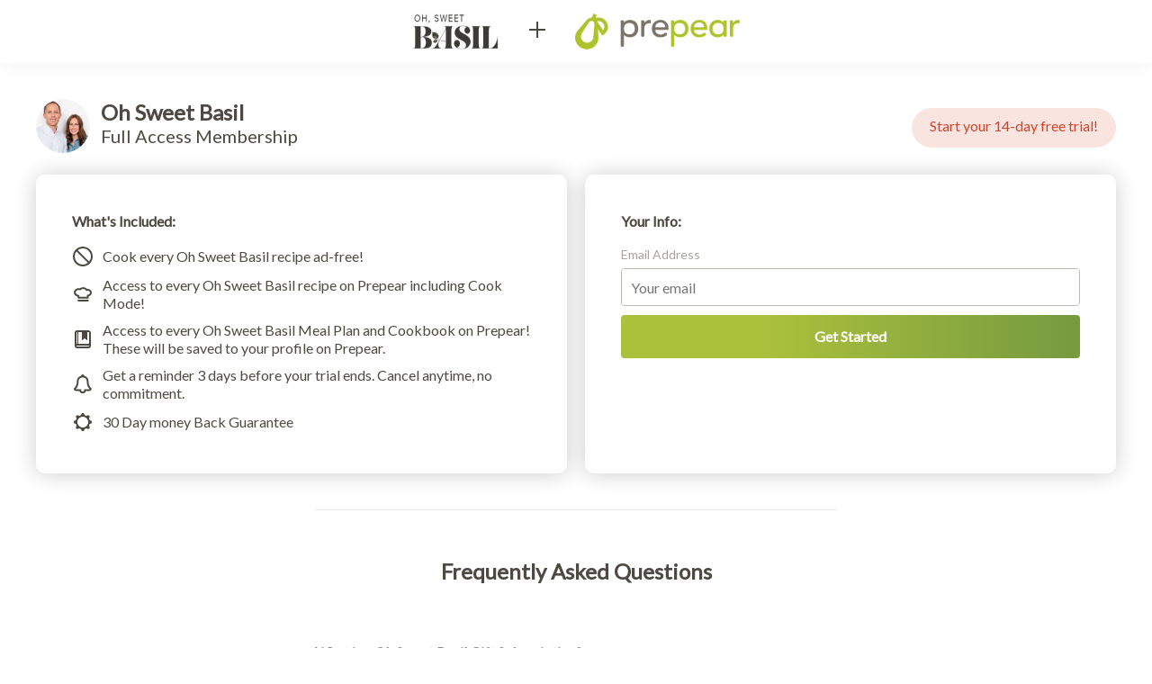

--- FILE ---
content_type: text/html; charset=utf-8
request_url: https://checkout.prepear.com/checkout/ohsweetbasil/full-access/cookbooks/one-pot-and-skillet-dinners
body_size: 1311
content:
<!doctype html><!--[if IE 8]>         <html lang="en" class="lt-ie8"> <![endif]--><!--[if gt IE 8]><!--><html lang="en"><!--<![endif]--><head><meta charset="utf-8"><meta name="robots" content="noimageindex"><meta name="mobile-web-app-capable" content="yes"><meta name="apple-mobile-web-app-capable" content="yes"><meta name="apple-mobile-web-app-status-bar-style" content="black"><meta name="viewport" content="width=device-width,user-scalable=no,initial-scale=1,minimum-scale=1,maximum-scale=1"><meta name="apple-itunes-app" content="app-id=1248495163"><meta property="fb:app_id" content="347319379001142"><meta property="og:locale" content="en_US"><meta property="og:type" content="article"><meta property="og:description" content="Collect and share recipes, create meal plans, shop with smart shopping lists, and more"><meta property="og:title" content="Join me on Prepear"><meta property="og:image" content="/og-image-prepear.jpg"/><title>Prepear | The Complete System for Meal Planning and Recipe Management</title><link rel="shortcut icon" href="/favicon-32.png?v=2"><link rel="stylesheet" href="https://fonts.googleapis.com/css?family=Lato:300,400,600"><script async src="https://pagead2.googlesyndication.com/pagead/js/adsbygoogle.js"></script><script>function consoleLog(e){return function(){arguments[5]&&arguments[5].hitCallback&&setTimeout((()=>{arguments[5].hitCallback()}),80)}}var clevertap={event:[],profile:[],region:"us1",account:[],onUserLogin:[],notifications:[],privacy:[]};clevertap.account.push({id:"865-K7K-KK6Z"}),clevertap.privacy.push({optOut:!1}),clevertap.privacy.push({useIP:!0}),function(){var e=document.createElement("script");e.type="text/javascript",e.async=!0,e.src=("https:"==document.location.protocol?"https://d2r1yp2w7bby2u.cloudfront.net":"http://static.clevertap.com")+"/js/a.js?v=0";var t=document.getElementsByTagName("script")[0];t.parentNode.insertBefore(e,t)}(),function(e,t,a,n,c,o,s){e.GoogleAnalyticsObject=c,e.ga=e.ga||function(){(e.ga.q=e.ga.q||[]).push(arguments)},e.ga.l=1*new Date,o=t.createElement(a),s=t.getElementsByTagName(a)[0],o.async=1,o.src="https://www.google-analytics.com/analytics.js",s.parentNode.insertBefore(o,s)}(window,document,"script",0,"ga"),ga("create","UA-5705274-11","auto"),function(e,t,a,n,c,o,s){e.fbq||(c=e.fbq=function(){c.callMethod?c.callMethod.apply(c,arguments):c.queue.push(arguments)},e._fbq||(e._fbq=c),c.push=c,c.loaded=!0,c.version="2.0",c.queue=[],(o=t.createElement(a)).async=!0,o.src="https://connect.facebook.net/en_US/fbevents.js",(s=t.getElementsByTagName(a)[0]).parentNode.insertBefore(o,s))}(window,document,"script"),fbq("init","2170160139910819"),fbq("track","PageView")</script><script defer="defer" src="/static/js/main.49551bf7.js"></script></head><body><div id="root"></div><script type="text/javascript">window.__initialState={}</script></body></html>

--- FILE ---
content_type: text/plain
request_url: https://www.google-analytics.com/j/collect?v=1&_v=j102&a=231190792&t=pageview&_s=1&dl=https%3A%2F%2Fcheckout.prepear.com%2Fcheckout%2Fohsweetbasil%2Ffull-access%2Fcookbooks%2Fone-pot-and-skillet-dinners&dp=%2Fcheckout%2Fohsweetbasil%2Ffull-access%2Fcookbooks%2Fone-pot-and-skillet-dinners&ul=en-us%40posix&dt=Prepear%20%7C%20The%20Complete%20System%20for%20Meal%20Planning%20and%20Recipe%20Management&sr=1280x720&vp=1280x720&_u=YEBAAEABAAAAACAAI~&jid=746444423&gjid=701895441&cid=1674190748.1768719686&tid=UA-5705274-11&_gid=1781939038.1768719686&_r=1&_slc=1&z=1912102855
body_size: -452
content:
2,cG-WC7XJPZHCZ